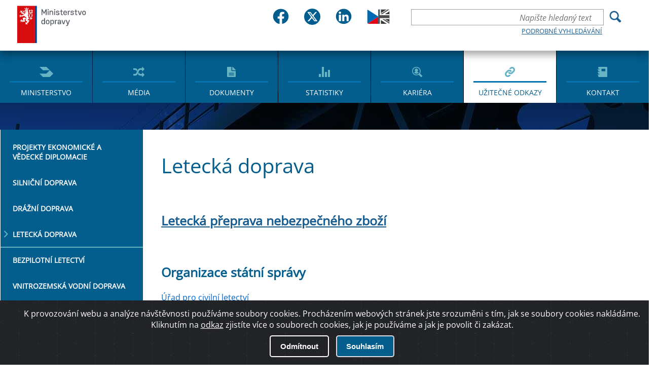

--- FILE ---
content_type: text/html; charset=utf-8
request_url: https://md.gov.cz/Uzitecne-odkazy/Letecka-doprava
body_size: 44595
content:
<!DOCTYPE html>
<html  >
<head id="head"><title>
	Ministerstvo dopravy ČR - Leteck&#225; doprava
</title><meta charset="UTF-8" /> 
<link href="/CMSPages/GetResource.ashx?stylesheetname=Main" type="text/css" rel="stylesheet"/>
 <meta http-equiv="X-UA-Compatible" content="IE=11;IE=edge">
<meta name="author" content="Titio s.r.o." />
<!-- Hotjar Tracking Code for https://www.mdcr.cz -->
<script>
    (function(h,o,t,j,a,r){
        h.hj=h.hj||function(){(h.hj.q=h.hj.q||[]).push(arguments)};
        h._hjSettings={hjid:3133069,hjsv:6};
        a=o.getElementsByTagName('head')[0];
        r=o.createElement('script');r.async=1;
        r.src=t+h._hjSettings.hjid+j+h._hjSettings.hjsv;
        a.appendChild(r);
    })(window,document,'https://static.hotjar.com/c/hotjar-','.js?sv=');
</script>


    <meta name="viewport" content="width=device-width, initial-scale=1.0">
<link rel="icon" type="image/png" sizes="16x16" href="/MDCR/media/MDCR/JVS/favicon/sts_favicon_urady-se-clenem-vlady-v-cele_16x16px.png">
<link rel="icon" type="image/png" sizes="32x32" href="/MDCR/media/MDCR/JVS/favicon/sts_favicon_urady-se-clenem-vlady-v-cele_32x32px.png">
<link rel="icon" type="image/png" sizes="64x64" href="/MDCR/media/MDCR/JVS/favicon/sts_favicon_urady-se-clenem-vlady-v-cele_64x64px.png">
<link rel="icon" type="image/png" sizes="512x512" href="/MDCR/media/MDCR/JVS/favicon/sts_favicon_urady-se-clenem-vlady-v-cele_512x512px.png">
<link rel="shortcut icon" href="/MDCR/media/MDCR/JVS/favicon/sts_favicon_urady-se-clenem-vlady-v-cele_16x16px.png">


    <meta name="googlebot" content="index,follow,snippet,archive">
    <meta name="robots" content="index,follow">
     <meta name="keywords" content="">
    <meta name="description" content="">

 <!--   <link href="/App_Themes/MDCR/css/main.css?v=2" rel="stylesheet" type="text/css">-->
    <link href="/App_Themes/MDCR/css/changes.css?v=2" rel="stylesheet" type="text/css">
    <link href="/App_Themes/MDCR/css/jquery-ui.css?v=2" rel="stylesheet" type="text/css">
    <link href="/App_Themes/MDCR/dist/sweetalert.css?v=2" rel="stylesheet" type="text/css">

<meta property="og:title" content="Letecká doprava" />
<meta property="og:type" content="website" />
<meta property="og:url" content="https://md.gov.cz/Uzitecne-odkazy/Letecka-doprava" />
<meta property="og:description" content="" />
<meta property="og:image" content="https://md.gov.cz/getattachment/b2102929-c8fc-4060-b9d7-bd1eac0ae67d/Letecka-doprava" />

 
<link href="/MDCR/media/MDCR/Favicon/favicon.ico" type="image/x-icon" rel="shortcut icon"/>
<link href="/MDCR/media/MDCR/Favicon/favicon.ico" type="image/x-icon" rel="icon"/>
<link href="/CMSPages/GetResource.ashx?_webparts=677" type="text/css" rel="stylesheet"/>
<link href="/CMSPages/GetResource.ashx?_webpartlayouts=651" type="text/css" rel="stylesheet"/>
</head>
<body class="LTR Safari Chrome Safari131 Chrome131 CSCZ ContentBody" >
    
    <form method="post" action="/Uzitecne-odkazy/Letecka-doprava" id="form">
<div class="aspNetHidden">
<input type="hidden" name="__CMSCsrfToken" id="__CMSCsrfToken" value="sPexnOTSMBs1XIyCpfNhvdWREdnSCeo1ZSTXYdbCyD4Q8qgQaaDLZslakw8ylPuQrnZR83gjULvWnQ+GAh/6euRLyWQfVC2ZVoysJqo1FRA=" />
<input type="hidden" name="__EVENTTARGET" id="__EVENTTARGET" value="" />
<input type="hidden" name="__EVENTARGUMENT" id="__EVENTARGUMENT" value="" />
<input type="hidden" name="__VIEWSTATE" id="__VIEWSTATE" value="[base64]/wG8oiTenUBEhCv1m/hk0kPCWR0QKIp1V0F94XG3XMYEoVHGsdmc421wliANmAkAVXShnuQIIdUunWY/9PRGf/1Y4PJgWLV+UCNrFsT8zmUtnABXCWzkpgsJ+nvlEKpxsf0swoZqVCafoZS+Z029wbDLlWSIYs18AI0BPLycmfq0rxkelPqjQqXivn3p1Z1xeanhbq1YcbvYC5fEio+78rJVV6hDtN1RCOEaZ5lPO0kIlZ3dsPtPj9p54fH7eBKiTrSSzETnFbDgjx7FE792MU/GP51R+aClnCWLMC/wJDOiRKRd7L/eer+4QOBbTO3AK0XQxJwz7UtB8nfz5mGrz690z7RedHJ9Y/4OleJsH7FDoXBm4aG+96gQ91n5WjLPQIew7eMxbOsCReW7xbTzQaEH1eYuV66gYkJKAGOc9LVOGRih9E2Be81/YPYcP2G6Bh2PYSskNbqKdzvHXNV/EslByA5V/pPlNV7CIkquaJgiHu2OiHMlAjk9luo5QYNVoqjLD2odOjpT+U0LYniyb1zIFlI6K7GQGGYOtxOHEvCsx2MhIIB9/66kLw0g/oosTtmlgRrpSqowMHj0eqaoXSHc5p8qlVMv09BToPrrV391SDQa1sCStee8/tDvzsJzNSrN2TeME7ZZJBqso1xpBGav5rPCoHJscixAg9jV0PrHnfLSdPOjTxzlx0gMqTxlvQlpN6u1oCNoxktd7CykWJ5ymnoMbOwf534c7VvGBwaZGFQ659myCZ3Ywm/iwaSUYyGfScasFU8FrmLmtoRr0fLTg0lRJhd9p8QTlSGKV9lrALC7dv8LH/ngeIioz63KuL8vLGakbOzJIq3z+6cmqwdmTZNb2mmChsvQ0xM1C76KhakO35pfBQsVojnrN5z3OcBS6SkXvcXqwH4BbWIq3lDFYMwPeiRWRuyepbeDJN4clR0L23HVpuxMr1k2czkT3zlsIwvLneKmQvZfXOOpXJsZbtGmo0KAtM9zFuYakzxml0eDinWJ/[base64]/TFqZ2mAQUo8M/EiCAE1mW9AeVPYmYoM1Ty8HvBg4LLf7LqgtsOHrifEyXWPyWofS7fTFARBsVEzTUs36JjsWrUvlqXKDid5zdt/JmyUELht28ze/vSKnzsmLR4/YMp9LhZQfpxvWYamI/0oACwqsqrFLARn0el4LVJv75Qd7r0vNPQE5TFL972diRYEuqOT28So0amrXCFzzc6/Zr9pTqAxbd0wHR456ULUhfsm64n76VCY1tgCTqytJSAXxTfpW9aKfEUwVWwxSF/4sUIp60v3BCIf1txADa/fGmWxUOKVwt+/bGmtOpQalz6KsHpFeuE8X0Ag2FzdQLKHxoJSfwOZpMFnrPSqG5hAMKzxQ1dyQw+xeatRg0O/5rYxF9OJ4jR0o8usVxrT/FcMGUXLcdq5+IpTNG0ygHgg/hzgKCUXoLs1amokKdZj+TwmcQCwVV5vZTw/0DsXmVFJPZG4CAVyQXCFS5tebz2d8PWumTzVsJXkfyo+o80lu2gJ9jKZkapbg4wRxQp0ta2M2bRzDRjhiB5UnNAEEe0qi6M7DaZZF7aTgRYC/EmrOA2D5phhCZ/[base64]/[base64]/2Pm46nTf/bf/Y5YknYgpgp2PLuLPcrcz6tVCwHX3Eo0Z38IpKa/v+sZqBZv3HXkAjQaBL/MkNoy0CoNzaYdmHlkIzsOFQQlIU02QCt9rUAe7kGwMdzI1t5DfjhdfvShYJdk5tkMGDQVMc0iW6LsThug40qwI9ruIqe5tT6NkyV3TUwqsAADS8XqdI4cRLaaRvtaKFlrqtXzlytK4myYApTn4nH3TvvNYZXIcPq/EbSMD6vdyRE+ONiiX96NXGA4gOTxeWHJ5ft7NuaotexYZGqk5h7t39bbKjx8T8F7pZ2JDc3kF2wokIAtczM3YC12t4bUJDRJn7xcLP87KVrmjJ8EwfMczhrg8jaq2sSmG+LHAGUxlGa++52ye97LlXOMV2H6/[base64]/LaZhRWXiBIUmnGI3Qi/RHxE6A50q0mwLKPwrLpfUhFmnzwZUx37cubtanYpKw+fL8VwOcSULCARxKoPxCJ+MKP7ZfEYLJPD8YezqWMJCYpFPqLMjaNbeVrOM62CzvToMyHc/RyeajV5ZhjkNFLGsfdu7ON2Mx/ygpxM5GAmPKiJY9xvAYCoX1226/zRECf0Gj9iwQlXWO5U/O9KO+/ubGwe+wm8WSrBCtLMQcu8yV5pEf1Z0lbj0ZqvOdNXUYYXz78/VrMbUVeRNMjhLKYVF8YcQr398QWi4Ec43wAopyWFHdlOjyP98+JtIJpO3jPmhmxxOd8PPJZuTRc5Z4wgvsjPVBob5/[base64]/RfK4Cozi5XbV9IsKhsvDfnLEwCjzgV9PHUXQTDDcmCNgjm06j4FkH4Fv+XGdLE2nAVLyAnh4Vys29mmeOgcvTH2IqpDDGR6f1jhxH7l/WjZI4uaV55m87t0HrV+EETdEJcOnpPjdjYA3jOtH3IcPWIDAtlMhvMCyYbY2kQfVf0yYgMIBlKzw+Ecxy/p9aXOmNpJeefZ+J8fS9+a8hGI+JMu8oA0LFcK2Y0ijXy/f7Ai+VOhszf3lmuv11IG0C3iHZUVhrd8Lv5OvsVDJRYKH4gnw1gKcj3zEel3HoaCwzvhZu9t8nZQJUWy1T6R9jIvqoqRJLz4RoNOV+3JZt8p38r+7JqT9MLOjNGxAQB5sWB/EOKrjd7F7ZcM3ZF/bt54lIVQPaqX0Ee7jeQVQniukw0GPqCm7MyPE/GXvhcor/RCgXhSknlNYtI24fLmkCyRDPmPUwVuHytQBxUvCm5pIDUSOR58pQ6ZygqVsV6e3mjyiq1uZPjmfZZ4wacK+9pThRMmwKuHrEG46MTIe5cZPBSGfe6afyFnP/J9ivGpV2x23ubvYBuqcnnxl/2gmyfzn0mUXcnaKwLseV9gvsenHJfP43+82ef3HkwrlivWS/Hl0WJpmUOZo709okTWG/jydPoc7NZSXeO/VREToCJ/Cn88EcYXUqe/YTbyUKpHDOcLDj70O+CuR3cObCurdHVSgr3OVExU86AuiO3CUzLH8T7+ApYiXXXzPhMU5mww7fTIr2D8ihw72ZxMOnw4dC0etyJ5z+fus/cdTWCqKp4k0cvTS/VB2PpNzFRwfRdEr3ZDMu+hvzjL8y81xey9Fwr3JblEwfMMfqpgOy08mhChNCxZNUZ4SPHKahfLdou2ZQ019SYGObq/qhBwyGOqYiihecJSO9AR22A9mQIe38UHwY/dIuVEWUhyRFn6x4oH3bO2mqQQCQ5FOb9UlLO5OQtr4glPnMTj8RK7fwI7fjYmVQXNYBH90PJWZP4A8fQWEI3p3jh0PDpvy5RFU3RqB/Xf5AabdzbT3HJ4ow9zF+IMITHdhIRANOqzzOEoqitQxlaqQgE/ecDm65NGjOK6x/HOC8j26S14U3YafLtYSciJy3Z7Tjlu4T7DI0w++8B+prgeY3Yww/VaIEOfu+gDjzUmTqLLMcrrQ0jkbeABT4/14lItayNPNl9yPLdfn3d6RtVO5fwlDHCdzn05HYbSIUZzzXPvnfnCOU/rokMHAI3G7eGqF7oKgOPDFt4sTzz5XwN8fDzQKNrRJGpK+LMCXbTRnCIE68ZpF/XW+BhK8g6qkCrv+RyQyP/xMWj4ekxOSRgLxs/9QQn2324s2A0OWhvf/HygKicJ0vZ5W0cZYF9R2VWkJvcQUa5w/RHUbreLKqXh8G01CKgx+RhFZ7U8L0eQBo5sIpyC4F2nlv38RhLc7mf+Qgr7sapQJkjkCZ0ngSQbcfngIKlD6YCTUQqJdDnosMiHAELd0hQYPnPJ+bFleg9ySgbDrqt5V+7ftuBrsKq7Hqp2FiiIkhULIsuoNB0NidOuRx8+2S99aMu+RWVNZ57PSJbRG/OT9k6sUB3xKsH7T+4RKGERThct7w939MEzLhqlylr4wgr9qVhe23uYDhlGeP6LgZJSAt0vWHRVtjbrPw8xTqht7wpgOj6dAqgpzvlAIverq4XXm3CMP1ni1Ey6EMq5O8w5XA1cEOvG8VQG6Zz/apgKqvmTBNcOb4vLU+Mp/2vk0dVYhyhNpf4Xcuew3JSLH1vVDnQVM2qzcJOVxjj/[base64]/QHnUAhL5vqYVoKzxhsU019r78G90pg1B42ec8Jk+uHndXItiXI+jeQggOpxJkmyxGSwpu1OGPux4/jQJefNun1FzTPwTOmIrzrqN0uWdXzUztIM5ADIJxbbgE0W/DJH7mAdC+XtBkIw8+dmq7DXZztazC4TpJKtejGmDZOcc+bvHtpirgesVHLArh3U72/iFbmAIjgEhBs1yCtP6dtVxjk0IT3dXmYh0qWyFant41nR0WE182C9ibluxdZ6MTxwDIozxNaRMa4XuYlXoue85+iSOn0slDDrOYx24eS8Jt21sP62DRS6r1/DrrnC1tHP/n9gWa11QBT857DbiFsAklBtikXiu41t5w4+LXuGAzV+eIpzi44MgAZA8tCr50cL1Zpf0djIYpH8A6edHTM28EHEol8f/Lf9WQdShrHoDgVDt+V7gSPcmdvTY1IqaU0czZWtHyIQ5KkpJsTc3OmA7exQt2U9FRINfi8vrQMlvn0KFADCZ7VWZZ9E+gt5U/k4oRDD24Hk3Qn2CVEKBtqBko+o7YdABkCWdA8iOY1kKrM13UuBPNkhUK6iCyl4TVRimSZ6mmwqKeluVg00taaQJf9yhzcGNSVs6aOIIKevSdeCF/1bk5k625xfwFkzIf//SUdwvxNhmoZltZ4UnsLPLpkJL1eTwg7luIiq/mdr+2iLctSMwpYjBHI96P7T4fbJmHOj3ZLYCycI3fI2oMcx3L97MlkFlKJ1eHzEYCpM2stwl7oJd9CqbGYWgR+Qof2/5h4nxMTWCdfWnh2j43D/w/2nYPEUxeoYfsoAhnId2GxZwqmvLEXjqUNdBe4VRATKettx6EtryPlmwTdXCD18jA3cft2G8fu2xB32hw9RXjAwFo4ecZXOFLvGQmswbL1a1kQqxAfAsQe0g2UziBk7U/dAtlW9Fm8Syn95ELHlm4Ej1TPX/nschof826XTy+ZCG/dxmkOD981lj6WhZPvlCyLhHYcUWKLl+rZXbU9jIz7vsib31GDvt/R7YhVFvWL/wjAzYG/xb+S5J8GLYxoqivl0f5Ilu8VLlVpIK13wsQuHsQnDDQevWI7r16BwaSmODLs7AJXHcI4YZMnsP8+AmmrnWdmwjDJKtbBZbsFZxcwsExmKGIFbWH/b8fRTU5UaJEA2rezeP4a66Lrag3hG0QuseofVNFeK3uHB13DuYUjTMSJic0xJqRyZJxHgBzNcvgRvJtsU1bML95e+mNAytqrDXhz4iiNWUHU3NgRQkX3/WjhheYm6BKbs0Nbj+9NJaTE6uT/91GQ1rZhDpg+M6OtO+AuMF26TR+MR88YWcly/meN+IGfDklncgR2oNIkJFIz/Xmfxzk9iajye9OjsHsgqQOZaog+GprT6R7UT2sEh/zqVrIasB8D5F4x10+j/VniWyRGB4JDODlXYh2h6v32ouT7TKnJepEGRKiIdMQ2sx/uwVhPsvN9N++SySWdeONFokwuE6r/5FdRFKI4Xd0PXymskvywH7k/ssplc2HaaRgjIZtpO4D2XIqEs+c7LpJsPWHL18SCYDBG4tAE+F5hs3p1mPfsnFdP3Bq040h8OKYsQLEy67GHnHdT9XXZC+UfKvwwiOs7x63104Cy3oAp8qUC1RshvBITdH9pl8gTUOwjCvnJ1e2S2gOilcGnY0eJ/[base64]/6ALvhPIJjJ64Vi46K7btvpBdoSL3IIjzRqJ9GoG2xi4rSEnCb3TTxyRBFcwVr51txaykwCXeGdm8/iuwHf/VKZS0RmVcusW50ZqJoIRr0W36ECicvb63RqIPs3DbvsBByhD680HQ/ikZw+8QgjvKS5XK6BvriC/rCi2ztQXNrCwuUida6vC2SJfhib/MYEK/Z8uCHO/i/5BPvIuBENE8hlKrrrcEXCXBMXa0HNerysD9biDSRqTha3SWsIpZEhZUPL5sf2xEjlTwBzVcjwc4MjbooxAyKj4ikISnPHBd5mEymmf8kTpp3xHg+zfDnboPqjctnz5z2M2aIIRaLAo/rX/L3n0FnojisYGKI7U3nEP/fg0B/6j2W+5V24aCiYpKJ7720sAml8ORjDZm4eSW+vcF/FPrHUI15ONVVVHCNjBhWRGhb7WZdNMixu62q5kSQZlRMBGL4Ql7JuVPzUOTkIbe/UnYy7z5ULnt9mg+JlUiCUsfQK0wO/a2c96WTJWQGHemFOTkUcfBh/XRwr3T60Qcp/oxGt12gx9qW2Y2kbSCnqvNLQoPYiwP9reTcAy6F3eGD5LenOlq8MHQ4xBduuETwiKYabZpWD0X0SkjmPudel/bv6AOF/GOy0Vb5kx4LtlIHfUB1gEaM50RN5uwMq/A3tLc4lzRnwX+kG3PskcuUS9GIjfOVqJ6MDtokxAqJ6Kt0RNWR51bG+d10ENxrqV3qxNv6qyOUK1siCwf2f6/qOFyt2G3NWI8EYYnw8e16MViZVDTR7rfvSr2/Xe8UnvKJkridralG7r8aeVwl4RH3hxfXMKTF5DbTJzSsJ1/Mh3sdanXKAfiNpwyaXDwe3EdzpiWYfhJ5Kf6pvdFnVaihXR3JuDOTmTgWlUusU9vkXOSlrZrZdHrdN45YoDOBm9RdzsSWLPufB23IyjlOmvJuaBCNJ+EmzXIUIhfla2Xryn9QBkAdbII3WD9YC+JaSI88iVotInOFW2/oznutf6jmfUWcfb+hsLA5GvCcdO+lwIwN8JRmnREcPXFAtA1MLjbTIvnqz+Y4VHi+siXlhO+NYl9KglT/XjzPhVYvTLcXx1S+jCwY/GPuh3fC4mPpWp5A6ulNcILeZ/ZOhB/BOGhTm5+m1B9ddyT1A2tDq30mhavcFkw/t4B1zFBMZvP3qi9RFpMjLyLcyCX/qpGBS7hlT3czQSdUjUQNa7nGQHtfez7W4ytkaWYLtQXU/GnR2oA4jDULR0KB3SlFBdXBOmecBDuFeRrEZz6ROGZTHcVTTF/B6ZREavJdTalkF/[base64]/3asdAOFp3z5jef+dotRYvjHEbgGDHWTmSgjHr8PyvQpBQGQyV665YBBlTjRbX9Cy2xtQuZ0aiifOyU2rMxeeaWzrBOe0TmTNGVaVdN/CmQZmbSRXRVqNm2T0g7pjpH4BrEmJZYyxdeP2j/asjfPTfvhgckg2inYzIlY232S7nzcfU/ohv11Ys/w+O0yjXfx8cs8lIvXl1NnE+O/5lnL1bxQJhH1ZJLNrZ7tDCXsRhW4fouCK/CwaR+2LmymyJMsiRtcGPE9cKi9Exez4JlNAnOgxLrPcRbkiA2GqIR8TVx22BLVs+o/M9b2k36of/ceukCn9aTjzw4dQ4566jyxcudDIEdvo0vEz6hmBaI5R82MKx1gv1dIqKF5PSfBuluF30c2QZB1cj/M7va/NuWLNRUzGO/+M/CRhMjk/4JcfZrrnvfqKeGr6lYGVCCcc+5O/6PtJf/RS5fNKWgiJoCN+ug1LvSgfLLwKgyGTKCGV+o59Hy4YCQpA1YSFhuiBwVoGx004K13Ah9Wpjsbp61y5cr7IVmulBC2uenP0vmMLsWfZezpLJqtr2A6mnUDA4p2NOuZQh98tG70w4LIDxpbAKjimts2wXBa99NcfNBlnIc8Y7Hms/yWPQGUBSRCdFLz1uW5S3iKMXrTsCjji8LiwTGuIu1GLLoQA+gyXusOmEKjw8v14rorNOTy1K3x+OF0IbfyblMExi5xvtnYZyCK2XDEDOTKtgnMkmpwtXe15ujNF9jNrxpQ8/bjIlfF36iAQN+VElf2ZbS5XkULb0cxEnBCtjJno9ZDIPWKH2zQd7olvt8WcgdPHr66fGMNtmVCQ2eYQ+/kNcL6+s2419KO3WU/a+6g60N7ECTvQ7kdFB4IpQwDogHIVprTypN0xFlTgcDZes60WEwJcRG1ognRQ+Ouy35qrOfRfLYGixuI5TxpAryqiojV1KF2sbHTsltiaWVMvY2D" />
</div>

<script type="text/javascript">
//<![CDATA[
var theForm = document.forms['form'];
if (!theForm) {
    theForm = document.form;
}
function __doPostBack(eventTarget, eventArgument) {
    if (!theForm.onsubmit || (theForm.onsubmit() != false)) {
        theForm.__EVENTTARGET.value = eventTarget;
        theForm.__EVENTARGUMENT.value = eventArgument;
        theForm.submit();
    }
}
//]]>
</script>


<script src="/WebResource.axd?d=pynGkmcFUV13He1Qd6_TZOxcDDZZ0Ovp49rhDV_CwIJeyR0ToQF6vUR6d0AFO0fP8jQi4rJlEQJPdgKs3AnetA2&amp;t=638568676745067788" type="text/javascript"></script>

<input type="hidden" name="lng" id="lng" value="cs-CZ" />
<script type="text/javascript">
	//<![CDATA[

function PM_Postback(param) { if (window.top.HideScreenLockWarningAndSync) { window.top.HideScreenLockWarningAndSync(1080); } if(window.CMSContentManager) { CMSContentManager.allowSubmit = true; }; __doPostBack('m$am',param); }
function PM_Callback(param, callback, ctx) { if (window.top.HideScreenLockWarningAndSync) { window.top.HideScreenLockWarningAndSync(1080); }if (window.CMSContentManager) { CMSContentManager.storeContentChangedStatus(); };WebForm_DoCallback('m$am',param,callback,ctx,null,true); }
//]]>
</script>
<script src="/ScriptResource.axd?d=x6wALODbMJK5e0eRC_p1La7Dwh8zrJO0neHeWRG9nYBFiV8KMjCllKj_pv8nsaYYN5Dk7HxWSOfIZeyK3xWLDmL4EBr2PhVE0zTEL2jyIoMxVsNP_RC5AERaR84WIbmd0&amp;t=7c776dc1" type="text/javascript"></script>
<script src="/ScriptResource.axd?d=P5lTttoqSeZXoYRLQMIScMtnQR3Ip1LFFCyCitPfgxB0-t59sVSdLRiVs_g7lUQbPThU5vLmEZ5dRvgvJ1anaYGPopCf_nl_0mRdnvbpt_Wjean5vUZMT8xOKXG3mDnZ0&amp;t=7c776dc1" type="text/javascript"></script>
<script type="text/javascript">
	//<![CDATA[

var CMS = CMS || {};
CMS.Application = {
  "isRTL": "false",
  "isDebuggingEnabled": false,
  "applicationUrl": "/",
  "imagesUrl": "/CMSPages/GetResource.ashx?image=%5bImages.zip%5d%2f",
  "isDialog": false
};

//]]>
</script>
<div class="aspNetHidden">

	<input type="hidden" name="__VIEWSTATEGENERATOR" id="__VIEWSTATEGENERATOR" value="A5343185" />
	<input type="hidden" name="__SCROLLPOSITIONX" id="__SCROLLPOSITIONX" value="0" />
	<input type="hidden" name="__SCROLLPOSITIONY" id="__SCROLLPOSITIONY" value="0" />
</div>
    <script type="text/javascript">
//<![CDATA[
Sys.WebForms.PageRequestManager._initialize('manScript', 'form', ['tctxM',''], [], [], 90, '');
//]]>
</script>

    <div id="ctxM">

</div>
    
<div id="hd">
  

<div id="fb-root"></div>
<script defer crossorigin="anonymous" src="https://connect.facebook.net/cs_CZ/sdk.js#xfbml=1&version=v12.0" nonce="tYATRBnk"></script><div class="j-custom-bgimages" style="display:none"><div data-ord="1" class="j-item">~/MDCR/media/MDCR/bg.jpg?ext=.jpg</div>
 </div><div class="w-center"><a href="/" id="logo">Ministerstvo dopravy</a><div class="hp-soc-lang-div"><div class="hp-social-bar"> <div class="social-box-wrpper">
	<div class="social-box"> 
      <a href="https://www.facebook.com/mdcr.cz">
		<img src="/MDCR/media/MDCR/head2023/fb.svg" alt="Logo Facebook" class="img-main">
       <img src="/MDCR/media/MDCR/head2023/fb-in.svg" alt="Logo Facebook" class="img-hover">
        <span class="hidde-text">Facebook</span>
        </a>
	</div>
    <div class="social-box"> 
      <a href="https://twitter.com/min_dopravy">
		<img src="/MDCR/media/MDCR/head2023/tw.svg" alt="Logo Twitteru" class="img-main">
       <img src="/MDCR/media/MDCR/head2023/tw-in.svg" alt="Logo Twitteru" class="img-hover">
         <span class="hidde-text">Twitter</span>
      </a>  
	</div>
    <div class="social-box"> 
      <a href="https://www.linkedin.com/company/ministerstvo-dopravy-cr/">
		<img src="/MDCR/media/MDCR/head2023/in.svg" alt="Logo LinkedIn" class="img-main">
       <img src="/MDCR/media/MDCR/head2023/in-in.svg" alt="Logo LinkedIn" class="img-hover">
         <span class="hidde-text">Linked IN</span>
      </a>  
	</div>
   </div>   
        </div><div class="div-lang">
<a class="language flag-en-GB" title="English - United Kingdom" href="?lang=en-GB"><img src="/MDCR/media/MDCR/head2023/en-GB.svg" alt="Vlajka" /></a>
 </div></div><div class="w-right">  <div class="hp-advance-search">
<button type="button" class="ui-search-trigger js-toggler"><span>Hledání</span></button>
    

<div id="p_lt_ctl00_SmartSearchBox_pnlSearch" class="ui-search" onkeypress="javascript:return WebForm_FireDefaultButton(event, &#39;p_lt_ctl00_SmartSearchBox_btnSearch&#39;)">
	
    <label for="p_lt_ctl00_SmartSearchBox_txtWord" id="p_lt_ctl00_SmartSearchBox_lblSearch" style="display:none;">Hledat:</label>
    <input name="p$lt$ctl00$SmartSearchBox$txtWord" type="text" maxlength="1000" id="p_lt_ctl00_SmartSearchBox_txtWord" class="search form-control" placeholder="Napište hledaný text" />
    <input type="submit" name="p$lt$ctl00$SmartSearchBox$btnSearch" value="Vyhledat" onclick="javascript:WebForm_DoPostBackWithOptions(new WebForm_PostBackOptions(&quot;p$lt$ctl00$SmartSearchBox$btnSearch&quot;, &quot;&quot;, true, &quot;&quot;, &quot;&quot;, false, false))" id="p_lt_ctl00_SmartSearchBox_btnSearch" class="srchbtn btn btn-default" />
    
    <a href="/Vyhledavani" class="link">Podrobné vyhledávání</a>
    <div id="p_lt_ctl00_SmartSearchBox_pnlPredictiveResultsHolder" class="predictiveSearchHolder">

	</div>

</div>

  </div>                <button type="button" class="ui-menu-trigger js-toggler">Menu</button>

                <nav id="ui-main-menu">
                    <ul class="ui-menu" role="menu">
<li role="menuitem"><a href="/Ministerstvo" class="ico-menu  ico-menu-ministry">Ministerstvo</a></li><li role="menuitem"><a href="/Media" class="ico-menu  ico-menu-media">Média</a></li><li role="menuitem"><a href="/Dokumenty" class="ico-menu  ico-menu-documents">Dokumenty</a></li><li role="menuitem"><a href="/Statistiky" class="ico-menu  ico-menu-stats">Statistiky</a></li><li role="menuitem"><a href="/Kariera" class="ico-menu  ico-menu-career">Kariéra</a></li><li role="menuitem"><a href="/Uzitecne-odkazy" class="ico-menu active ico-menu-links">Užitečné odkazy</a></li><li role="menuitem"><a href="/Kontakt" class="ico-menu  ico-menu-contact">Kontakt</a></li>
</ul>
                </nav>
            </div>
        </div>
</div>


<!-- Container -->
<div id="bd" class="p-content p-content-text"><div class="w-page-with-menu">
	<h1 class="page-heading w-center">Letecká doprava</h1><nav class="menu-secondary">
            <ul>
<li><a href="/Uzitecne-odkazy/Projekty-ekonomicke-diplomacie" class="link">Projekty ekonomické a vědecké diplomacie </a></li>
<li><a href="/Uzitecne-odkazy/Silnicni-doprava" class="link">Silniční doprava</a></li>
<li><a href="/Uzitecne-odkazy/Drazni-doprava" class="link">Drážní doprava</a></li>
<li><a href="/Uzitecne-odkazy/Letecka-doprava" class="link active">Letecká doprava</a></li>
<li><a href="/Uzitecne-odkazy/Bezpilotni-letectvi" class="link">Bezpilotní letectví</a></li>
<li><a href="/Uzitecne-odkazy/Vodni-doprava" class="link">Vnitrozemská vodní doprava</a></li>
<li><a href="/Uzitecne-odkazy/Povoleni-pro-nadmerne-naklady" class="link">Nadměrná přeprava (neveřejné)</a></li>
<li><a href="/Uzitecne-odkazy/Namorni-plavba" class="link">Námořní plavba</a></li>
<li><a href="http://www.czechspaceportal.cz" class="link">Kosmické aktivity</a></li>
<li><a href="https://www.its-knihovna.cz/cz" class="link">Inteligentní dopravní systémy (ITS)</a></li>
<li><a href="/Uzitecne-odkazy/Veda,-vyzkum,-inovace" class="link">Výzkum, vývoj, inovace</a></li>
<li><a href="/Uzitecne-odkazy/Pesi-doprava" class="link">Pěší doprava</a></li>
<li><a href="/Uzitecne-odkazy/Autonomni-mobilita" class="link">Autonomní mobilita</a></li>
<li><a href="/Uzitecne-odkazy/Udrzitelna-mobilita" class="link">Udržitelná mobilita</a></li>
<li><a href="/Uzitecne-odkazy/Bezbarierovost" class="link">Bezbariérovost</a></li>
<li><a href="/Uzitecne-odkazy/Dalsi-zajimave-odkazy" class="link">Další zajímavé odkazy</a></li>

</ul>
        </nav><div class="w-page-content"> <div class="w-center"><span class="page-heading">Letecká doprava</span><div class="w-text"><div>
<h2><a href="https://dgbyair.cz/" target="_blank"><strong>Letecká přeprava nebezpečného zboží</strong></a><br />
<br />
<br />
<strong>Organizace státní správy</strong></h2>

<p><a href="http://www.caa.cz/" pathattribute="1" target="_blank"><font color="#0066cc">Úřad pro civilní letectví</font></a><br />
<a href="http://www.uzpln.cz/" target="_blank"><font color="#0066cc">Ústav pro odborné zjišťování příčin leteckých nehod</font></a></p>

<p>&nbsp;</p>

<h2><strong>Mezinárodní letiště v České republice</strong></h2>

<p><a href="http://www.minfo.cz/benesov-info/" pathattribute="1" target="_blank"><font color="#0066cc">Letiště Benešov</font></a><br />
<a href="http://www.airport-brno.cz/" pathattribute="1" target="_blank"><font color="#0066cc">Letiště Brno-Tuřany</font></a><br />
<a href="https://www.airport-cb.cz/" target="_blank">Letiště České Budějovice</a><br />
<a href="http://www.aeroklubhb.cz" target="_blank">Letiště Havlíčkův Brod</a><br />
<a href="https://lshk.cz/" target="_blank">Letiště Hradec Králové</a><br />
<a href="http://www.aeroklub-chomutov.com" target="_blank">Letišt</a><a href="http://www.aeroklub-chomutov.com" target="_blank">ě Chom</a><a href="http://www.aeroklub-chomutov.com" target="_blank">utov</a><br />
<a href="http://www.airport-k-vary.cz/" pathattribute="1" target="_blank"><font color="#0066cc">Letiště Karlovy Vary</font></a><br />
<a href="http://www.let.cz/airport" target="_blank">Letiště Kunovice</a><br />
<a href="http://www.letnany-airport.cz/?page_id=6045&amp;lang=cs" target="_blank">Letiště Letňany</a><br />
<a href="http://www.aeroklubliberec.cz" target="_blank">Letiště Liberec</a><br />
<a href="http://www.lkmh.cz" target="_blank">Letiště Mnichovo&nbsp;Hradiště</a><br />
<a href="http://www.airport-ostrava.cz/" pathattribute="1" target="_blank"><font color="#0066cc">Letiště Ostrava-Mošnov</font></a><br />
<a href="http://www.airport-pardubice.cz/" pathattribute="1" target="_blank"><font color="#0066cc">Letiště Pardubice</font></a><br />
<a href="http://www.airport-plzen.com" target="_blank">Letiště Plzeň-Líně</a><br />
<a href="http://www.prg.aero/" pathattribute="1" target="_blank"><font color="#0066cc">Letiště Praha-Ruzyně</font></a><br />
<a href="http://www.aero.cz/letiste" target="_blank">Letiště Praha-Vodochody</a><br />
<a href="http://www.prerov-airport.cz" target="_blank">Letiště Přerov</a><br />
<a href="http://roudnice-airport.cz" target="_blank">Letiště Roudnice</a><br />
<a href="http://www.lkvm.cz" target="_blank">Letiště Vysoké Mýto</a></p>

<p>&nbsp;</p>

<h2><strong>Podniky a organizace v civilním letectví v ČR</strong></h2>

<p><a href="http://www.aeroklub.cz/" pathattribute="1" target="_blank"><font color="#0066cc">Aeroklub ČR</font></a><br />
<a href="http://www.asociaceletist.cz/" target="_blank">Asociace leteckých&nbsp;</a><a href="http://www.alv-cr.cz" target="_blank">výrobců ČR</a><br />
<a href="http://www.laa.cz/" pathattribute="1" target="_blank"><font color="#0066cc">Letecká amatérská asociace ČR</font></a><br />
<a href="http://www.prg.aero/" pathattribute="1" target="_blank"><font color="#0066cc">Letiště Praha, a.s.</font></a><br />
<a href="https://www.rlp.cz/" pathattribute="1" target="_blank"><font color="#0066cc">Řízení letového provozu ČR</font></a><br />
<a href="http://www.ulz.cz/" pathattribute="1" target="_blank"><font color="#0066cc">Ústav leteckého zdravotnictví - Praha</font></a><br />
<a href="http://www.vzlu.cz/" pathattribute="1" target="_blank"><font color="#0066cc">Výzkumný a zkušební letecký ústav, a.s.</font></a><br />
&nbsp;</p>

<h2><strong>Letečtí&nbsp;dopravci (s licencí vydanou k provozování obchodní letecké dopravy v ČR)</strong></h2>

<p><a href="http://www.absjets.cz/" pathattribute="1" target="_blank"><font color="#0066cc">ABS Jets, a. s.</font></a><br />
<a href="http://www.aeropartner.cz" target="_blank">AEROPARTNER a.s.</a><br />
<a href="http://aerotaxi.eu/" pathattribute="1" target="_blank"><font color="#0066cc">AEROTAXI, s. r. o.</font></a><br />
<a href="http://www.airbohemia.cz/" target="_blank"><font color="#0066cc">Air Bohemia a.s.</font></a><br />
<a href="https://www.airstreamjets.aero/">Airstream a.s.</a><br />
<a href="http://www.alpha-aviation.aero/" target="_blank">Alpha Aviation s.r.o.</a><br />
<a href="http://www.blueskyservice.cz" target="_blank">Blue Sky Service s.r.o.</a><br />
<a href="http://www.atmospherica.aero" target="_blank">CTR Atmospherica Aviation a.s.</a><br />
<a href="https://atmospherica.aero/" target="_blank">CTR Atmospherica Jets s.r.o.</a><br />
<a href="http://www.dsa.cz/" target="_blank"><font color="#0066cc">DSA a.s.</font></a><br />
<a href="http://www.eclair.aero/" target="_blank"><font color="#0066cc">Eclair s.r.o.</font></a><br />
<a href="https://www.eliojet.com/">Elio Jet a.s.</a><br />
<a href="http://www.heliczech.cz/" target="_blank"><font color="#0066cc">HELI CZECH s.r.o.</font></a><br />
<a href="http://www.helitom.cz" target="_blank">HELITOM s.r.o.</a><br />
<a href="http://www.jetbee.aero" target="_blank">JetBee Czech s.r.o.</a> (dříve PRAGA AVIATION s.r.o.)<br />
<a href="http://www.jetfortrip.com/" target="_blank">JetForTrip s.r.o.</a><br />
<a href="https://www.lr-airlines.cz/" target="_blank">LR Airlines s.r.o</a>.<br />
<a href="http://www.ok-aviation.com/cz/" target="_blank">OK AVIATION Wings,&nbsp;s.r.o.</a><br />
<a href="http://www.qaaviation.cz" target="_blank">QA Aviation&nbsp;s.r.o.</a>&nbsp;(dříve QUEEN AIR s.r.o.)<br />
<a href="http://www.silesiaair.cz/" pathattribute="1" target="_blank"><font color="#0066cc">Silesia air s.r.o.</font></a><br />
<a href="https://www.smartwings.com/" target="_blank">Smartwings, a. s.</a><br />
<a href="http://www.timeair.cz/" pathattribute="1" target="_blank"><font color="#0066cc">Time Air s.r.o.</font></a><br />
<a href="https://www.ugjet.com/" target="_blank">UG Jet s.r.o.</a><br />
<a href="http://www.vanair.aero" target="_blank"><font color="#0066cc">Van Air Europe</font></a></p>

<p>&nbsp;</p>

<h2><strong>Mezinárodní organizace všeobecné</strong></h2>

<p><a href="http://www.unece.org/" pathattribute="1" target="_blank"><font color="#0066cc">EHK/OSN</font></a><br />
<a href="https://european-union.europa.eu/" pathattribute="1" target="_blank"><font color="#0066cc">EU</font></a><br />
<a href="http://www.oecd.org/" pathattribute="1" target="_blank"><font color="#0066cc">OECD</font></a><br />
<a href="http://www.un.org/" pathattribute="1" target="_blank"><font color="#0066cc">OSN/New York</font></a><br />
<a href="http://www.unog.ch/" pathattribute="1" target="_blank"><font color="#0066cc">OSN/Ženeva</font></a>&nbsp;</p>

<p>&nbsp;</p>

<h2><strong>Mezinárodní letecké organizace</strong></h2>

<p><a href="http://aci.aero" target="_blank">ACI</a><br />
<a href="https://afcac.org/en/" pathattribute="1" target="_blank"><font color="#0066cc">AFCAC</font></a><br />
<a href="http://www.atca.org/" pathattribute="1" target="_blank"><font color="#0066cc">ATCA</font></a><br />
<a href="http://www.easa.europa.eu" pathattribute="1" target="_blank"><font color="#0066cc">EASA</font></a><br />
<a href="http://www.ecac-ceac.org/" pathattribute="1" target="_blank"><font color="#0066cc">ECAC</font></a><br />
<a href="https://www.eurocontrol.int/" pathattribute="1" target="_blank"><font color="#0066cc">EUROCONTROL</font></a><br />
<a href="http://www.iata.org/" pathattribute="1" target="_blank"><font color="#0066cc">IATA</font></a><br />
<a href="http://www.icao.int/" target="_blank"><font color="#0066cc">ICAO</font></a><br />
<a href="http://www.ifalpa.org/" pathattribute="1" target="_blank"><font color="#0066cc">IFALPA</font></a><br />
<a href="http://www.sita.aero" pathattribute="1" target="_blank"><font color="#0066cc">SITA</font></a>&nbsp;</p>
</div>

<div>
<h2><br />
<strong>Ostatní</strong></h2>

<p><a href="http://www.aeroweb.cz/" target="_blank"><font color="#0066cc">Aeroweb</font></a><br />
<a href="http://www.letectvi.cz/" pathattribute="1" target="_blank"><font color="#0066cc">Letecký informační server</font></a><br />
<a href="http://www.flying-revue.cz" target="_blank">Fflying revue</a><br />
<a href="http://www.airways.cz/" pathattribute="1" target="_blank"><font color="#0066cc">Vše o letecké dopravě</font></a><br />
<a href="http://www.flightradar24.com" target="_blank">Flightradar</a></p>
</div>
<br />
<br />
</div></div></div>
    </div></div>

<footer id="ft">
  <button class="ui-go-top" id="go-top" type="button">Nahoru</button><div class="w-center"><section class="w-social">
  <div class="social-box-wrpper">
	<div class="social-box"> 
      <a href="https://www.facebook.com/mdcr.cz">
		<img src="/MDCR/media/MDCR/social/fb.svg" alt="Logo Facebook" class="img-main">
       <img src="/MDCR/media/MDCR/social/fb-in.svg" alt="Logo Facebook" class="img-hover">
        <span class="hidde-text">Facebook</span>
        </a>
	</div>
    <div class="social-box"> 
      <a href="https://twitter.com/min_dopravy">
		<img src="/MDCR/media/MDCR/social/tw.svg" alt="Logo Twitteru" class="img-main">
       <img src="/MDCR/media/MDCR/social/tw-in.svg" alt="Logo Twitteru" class="img-hover">
         <span class="hidde-text">Twitter</span>
      </a>  
	</div>
    <div class="social-box"> 
      <a href="https://www.linkedin.com/company/ministerstvo-dopravy-cr/">
		<img src="/MDCR/media/MDCR/social/in.svg" alt="Logo LinkedIn" class="img-main">
       <img src="/MDCR/media/MDCR/social/in-in.svg" alt="Logo LinkedIn" class="img-hover">
         <span class="hidde-text">Linked IN</span>
      </a>  
	</div>
   </div>   
        </div><div class="w-center"><div class="w-widget">
  <!-- <div class="ui-widget ui-widget-facebook">
    
      
<iframe src="https://www.facebook.com/plugins/page.php?href=https%3A%2F%2Fwww.facebook.com%2Fmdcr.cz%2F&tabs=timeline&width=500&height=395&small_header=false&adapt_container_width=true&hide_cover=false&show_facepile=true&appId" width="500" height="395" style="border:none;overflow:hidden" scrolling="no" frameborder="0" allowfullscreen="true" allow="autoplay; clipboard-write; encrypted-media; picture-in-picture; web-share"></iframe>
  </div> --><!-- 
<div class="ui-widget ui-widget-twitter" style="margin: 0 auto;float: none;">
<a class="twitter-timeline" data-width="500" data-height="395" data-lang="cs" href="https://twitter.com/min_dopravy">Tweets by min_dopravy</a> <script async src="//platform.twitter.com/widgets.js" charset="utf-8"></script>
</div> -->
</div>
</section></div>        <section class="ui-links">
            <div class="w-center">
                <nav>
                    <ul class="link-list">
                        <li>
                            Ministerstvo
                            <ul class="link-sublist">
<li><a href="/Ministerstvo/Ministr-dopravy">Ministr dopravy</a></li><li><a href="https://uredni-deska.md.gov.cz/">Úřední deska</a></li><li><a href="/Ministerstvo/Vedeni-ministerstva">Vedení ministerstva</a></li><li><a href="/Ministerstvo/Budova-ministerstva">Budova ministerstva</a></li><li><a href="/Ministerstvo/Podrizene-organizace">Podřízené organizace</a></li><li><a href="/Ministerstvo/Verejne-zakazky">Veřejné zakázky a nepotřebný majetek</a></li><li><a href="/Ministerstvo/Otevrena-data">Otevřená data</a></li><li><a href="/Ministerstvo/Stiznosti">Stížnosti</a></li><li><a href="/Ministerstvo/Dozorova-a-kontrolni-cinnost">Dozorová a kontrolní činnost</a></li><li><a href="/Ministerstvo/stret-zajmu">Střet zájmů</a></li><li><a href="/Ministerstvo/Boj-s-korupci">Boj proti korupci</a></li><li><a href="/Ministerstvo/Boj-proti-podvodum">Boj proti podvodům</a></li><li><a href="/Ministerstvo/Oznamovani-protipravniho-jednani">Oznamování protiprávního jednání</a></li><li><a href="/Ministerstvo/Zadost-o-poskytnuti-informace-(1)">Žádost o poskytnutí informace</a></li><li><a href="/Ministerstvo/Rovne-prilezitosti">Rovné příležitosti a nediskriminace</a></li><li><a href="/Ministerstvo/Ochrana-osobnich-udaju-(GDPR)">Ochrana osobních údajů (GDPR)</a></li><li><a href="/Ministerstvo/Detska-skupina-Masinka">Dětská skupina Mašinka</a></li>
                            </ul>
                        </li><li>
                            Užitečné odkazy
                            <ul class="link-sublist">
<li><a href="/Dokumenty/Silnicni-doprava/Autoskoly/Zkouska-zadatelu-o-ridicske-opravneni">Autoškola: jak probíhají zkoušky žadatelů o řidičské oprávnění</a></li><li><a href="/Dokumenty/Kombinovana-doprava-(2)/kombinovana-doprava-(1)">Kombinovaná doprava</a></li><li><a href="/Uzitecne-odkazy/Projekty-ekonomicke-diplomacie">Projekty ekonomické a vědecké diplomacie </a></li><li><a href="/Statistiky/Silnicni-doprava/Centralni-registr-vozidel">Registr silničních vozidel</a></li><li><a href="/Dokumenty/Silnicni-doprava/Zkusebni-komisar/Zkusebni-komisar">Zkoušky zkušebních komisařů</a></li><li><a href="/Dokumenty/Kombinovana-doprava-(2)/Kombinovana-doprava-e-learning">Kombinovaná doprava - e-learning</a></li><li><a href="/Dokumenty/Silnicni-doprava/Autoskoly/Zkouska-zadatelu-o-ridicske-opravneni/Zkouska-z-prakticke-jizdy">Zkouška z praktické jízdy</a></li><li><a href="/Zivotni-situace/Registr-vozidel/Evidence-ukrajinskych-vozidel">Evidence ukrajinských vozidel</a></li><li><a href="http://etesty2.mdcr.cz/">Autoškola - eTesty</a></li><li><a href="/Dokumenty/Silnicni-doprava/Udelene-akreditace-k-provadeni-dopravne-psychologi/Podminky-udeleni-akreditace-k-provadeni-dopravne-p">Podmínky udělení akreditace k provádění dopravně psychologického vyšetření</a></li><li><a href="/Temp/Projekty-ekonomicke-diplomacie">Projekty ekonomické a vědecké diplomacie </a></li><li><a href="/Dokumenty/Silnicni-doprava/Silnicni-doprava/Mezinarodni-osobni-doprava-(2)/Legislativa-a-aktuality/System-vstupu-vystupu-(EES)-a-Evropsky-system-pro">Systém vstupu/výstupu (EES) a Evropský systém pro cestovní informace a povolení (ETIAS)</a></li><li><a href="/Zivotni-situace/Silnicni-doprava/Mezinarodni-osobni-doprava-(2)/Legislativa-a-aktuality/System-vstupu-vystupu-(EES)-a-Evropsky-system-pro">Systém vstupu/výstupu (EES) a Evropský systém pro cestovní informace a povolení (ETIAS)</a></li><li><a href="/Dokumenty/Ministerstvo/Vestniky-dopravy">Věstníky dopravy</a></li><li><a href="/Dokumenty/Drazni-doprava/Legislativa-v-drazni-doprave/Zakony-v-drazni-doprave">Zákony v drážní dopravě</a></li><li><a href="/Zivotni-situace/Ridicske-prukazy">Doklady, řidičské průkazy, bodové hodnocení</a></li><li><a href="/Uzitecne-odkazy/Veda,-vyzkum,-inovace">Výzkum, vývoj, inovace</a></li><li><a href="/Dokumenty/Silnicni-doprava/Zkusebni-komisar">Zkušební komisař</a></li><li><a href="/Ministerstvo/Uredni-deska/MD-31335-2025-940-18">Stanovení místní úpravy provozu na dálnici D35 č. j. MD-31335/2025-940/18</a></li><li><a href="/Media/Media-a-tiskove-zpravy/PREHLEDNE-Novinky-v-doprave-pro-rok-2025">PŘEHLEDNĚ: Novinky v dopravě pro rok 2025</a></li><li><a href="/Media/Media-a-tiskove-zpravy/Neplatte-za-elektronickou-dalnicni-znamku-vic,-nez">Neplaťte za elektronickou dálniční známku víc, než musíte</a></li>
                            </ul>
                        </li>
                        <li>
                            Kontakty
                            <ul class="link-sublist">
<li><a href="/Kontakt">Ministerstvo dopravy</a></li><li><a href="/Ministerstvo/Uredni-deska">Úřední deska</a></li>
                            </ul>
                        </li>
                    </ul>
                </nav><small class="copyright">Copyright &copy; 2026 Ministerstvo dopravy ČR</small>    <a href="/Prohlaseni-o-pristupnosti" title="O přístupnosti" class="copyright" style="padding-top:5px;">O přístupnosti</a>        
</div>
        </section><div class="alert text-center cookiealert" role="alert">
    <p>K provozování webu a analýze návštěvnosti používáme soubory cookies. Procházením webových stránek jste srozuměni s tím, jak se soubory cookies nakládáme. Kliknutím na <a href="/zasady-pouzivani-souboru-cookie" title="informace o cookies">odkaz</a> zjistíte více o souborech cookies, jak je používáme a jak je povolit či zakázat.</p>
    <div class="ml-auto">
      <button type="button" class="btn btn-outline-light mr-3 denycookies">
             Odmítnout
                </button>
    <button type="button" class="btn btn-primary btn-sm acceptcookies">
        Souhlasím
    </button>
      
      </div>
</div>
</footer>

<script src="/App_Themes/MDCR/js/jquery.min.js" type="text/javascript"></script>
<script src="/App_Themes/MDCR/js/dropdown.js"></script>  
<script src="/CMSScripts/Custom/slider.js"></script>
<script src="/App_Themes/MDCR/js/scroll.js"></script>
<script src="/App_Themes/MDCR/js/column.js"></script>
<script src="https://unpkg.com/@popperjs/core@2"></script>
<script src="/CMSScripts/Custom/main.js"></script>
<script src="/App_Themes/MDCR/js/customQuery.js"></script>
<script src="/App_Themes/MDCR/js/jquery-ui.js"></script>
<script src="/App_Themes/MDCR/dist/sweetalert.min.js"></script>
<script src="/App_Themes/MDCR/js/popup.js"></script>
<script src="/App_Themes/MDCR/js/tabs.js"></script>
<!-- Google tag (gtag.js) -->
<script async src="https://www.googletagmanager.com/gtag/js?id=G-Q99B7FVL8Y"></script>
<script>
  window.dataLayer = window.dataLayer || [];
  function gtag(){dataLayer.push(arguments);}
  gtag('js', new Date());

  gtag('config', 'G-Q99B7FVL8Y');
</script>


    
    

<script type="text/javascript">
	//<![CDATA[
if (typeof(Sys.Browser.WebKit) == 'undefined') {
    Sys.Browser.WebKit = {};
}
if (navigator.userAgent.indexOf('WebKit/') > -1) {
    Sys.Browser.agent = Sys.Browser.WebKit;
    Sys.Browser.version = parseFloat(navigator.userAgent.match(/WebKit\/(\d+(\.\d+)?)/)[1]);
    Sys.Browser.name = 'WebKit';
}
//]]>
</script>
<script type="text/javascript">
//<![CDATA[

var callBackFrameUrl='/WebResource.axd?d=beToSAE3vdsL1QUQUxjWdWYeKOocfkiOF3JG6U5mlmMb7tI4thyjEMDUJZSK1NSRfVIeSgZXpKw-lD83Bccb_A2&t=638568676745067788';
WebForm_InitCallback();//]]>
</script>

<script type="text/javascript">
	//<![CDATA[
$("document").ready(function () {

if (!document.documentElement.hasAttribute("lang")) {
  document.documentElement.setAttribute("lang", "cs-CZ");
}

$('body *').each(function() {
    const element = $(this);
    if (element.children().length === 0) {  // Kontrola, zda element nemá potomky
      const text = element.text();
      const updatedText = text.replace(/mdcr\.cz/g, 'md.gov.cz');
      if (text !== updatedText) {
        element.text(updatedText);
      }
    }
  });

 // Nahrazení v href atributu u <a> tagů
  $('a[href^="mailto:"]').each(function() {
    const href = $(this).attr('href');
    const updatedHref = href.replace(/mdcr\.cz/g, 'md.gov.cz');
    if (href !== updatedHref) {
      $(this).attr('href', updatedHref);
    }
  });

var length = $(".j-custom-bgimages .j-item").length;
var random = Math.floor(Math.random()*length);
var image = $(".j-custom-bgimages .j-item").eq(random).html().replace("~","");
    $("html").attr('style', length > 0 ?'background: url(' + image + ') no-repeat 50% 70px' : '')
});

(function () {
    "use strict";

    var cookieAlert = document.querySelector(".cookiealert");
    var acceptCookies = document.querySelector(".acceptcookies");
    var denyCookies = document.querySelector(".denycookies");

    if (!cookieAlert) {
       return;
    }

    cookieAlert.offsetHeight; // Force browser to trigger reflow (https://stackoverflow.com/a/39451131)

    // Show the alert if we cant find the "acceptCookies" cookie
    if (!getCookie("acceptCookies")) {
        cookieAlert.classList.add("show");
    }

    // When clicking on the agree button, create a 1 year
    // cookie to remember user's choice and close the banner
    acceptCookies.addEventListener("click", function () {
        setCookie("acceptCookies", true, 365);
        cookieAlert.classList.remove("show");

        // dispatch the accept event
        window.dispatchEvent(new Event("cookieAlertAccept"))
    });

    // When clicking on the deny button, erase all
    denyCookies.addEventListener("click", function () {
        eraseCookie('allowCookies');
        deleteAllCookies();
        console.log("all cookie clear");
        cookieAlert.classList.remove("show");

        // dispatch the accept event
        window.dispatchEvent(new Event("cookieAlertDeny"))
    });

    // Cookie functions from w3schools

    function eraseCookie(name) {   
    document.cookie = name +'=; Path=/; Expires=Thu, 01 Jan 1970 00:00:01 GMT;';
    }

    function deleteAllCookies() {
    var cookies = document.cookie.split(";");

    for (var i = 0; i < cookies.length; i++) {
        var cookie = cookies[i];
        var eqPos = cookie.indexOf("=");
        var name = eqPos > -1 ? cookie.substr(0, eqPos) : cookie;
        document.cookie = name + "=;expires=Thu, 01 Jan 1970 00:00:00 GMT";
        console.log("cookie: " + cookie);
    }
    }

    function setCookie(cname, cvalue, exdays) {
        var d = new Date();
        d.setTime(d.getTime() + (exdays * 24 * 60 * 60 * 1000));
        var expires = "expires=" + d.toUTCString();
        document.cookie = cname + "=" + cvalue + ";" + expires + ";path=/";
    }

    function getCookie(cname) {
        var name = cname + "=";
        var decodedCookie = decodeURIComponent(document.cookie);
        var ca = decodedCookie.split(';');
        for (var i = 0; i < ca.length; i++) {
            var c = ca[i];
            while (c.charAt(0) === ' ') {
                c = c.substring(1);
            }
            if (c.indexOf(name) === 0) {
                return c.substring(name.length, c.length);
            }
        }
        return "";
    }
})();
//]]>
</script>
<script type="text/javascript">
//<![CDATA[

theForm.oldSubmit = theForm.submit;
theForm.submit = WebForm_SaveScrollPositionSubmit;

theForm.oldOnSubmit = theForm.onsubmit;
theForm.onsubmit = WebForm_SaveScrollPositionOnSubmit;
//]]>
</script>
</form>
</body>
</html>


--- FILE ---
content_type: image/svg+xml
request_url: https://md.gov.cz/MDCR/media/MDCR/JVS/logo-bila.svg?1473369809
body_size: 6729
content:
<?xml version="1.0" encoding="UTF-8"?>
<svg id="Loga" xmlns="http://www.w3.org/2000/svg" version="1.1" viewBox="0 0 112.9 65.1">
  <!-- Generator: Adobe Illustrator 30.0.0, SVG Export Plug-In . SVG Version: 2.1.1 Build 123)  -->
  <defs>
    <style>
      .st0 {
        fill: #1d1d1b;
      }

      .st1 {
        fill: #fff;
      }
    </style>
  </defs>
  <g id="Ministerstvo_pro_místní_rozvoj">
    <g id="Ministerstvo_pro_místní_rozvoj_EN">
      <rect class="st1" x="1.8" y="1.5" width="28.1" height="62.4"/>
      <rect class="st1" x="31.8" y="1.5" width="1.2" height="62.4"/>
      <path class="st0" d="M15.7,22s-.4,0-.5-.5c-.1-.5.2-.7.2-.7-.4-.2-.9-.6-1.4-1l-1.9.3c-1.7.3-2.2,1.6,0,4.3h-2.4c0-.6-.2-.9-.3-1.2-.4-.7-1-.6-1.6-.1.3.2.5.4.7.7.2.3.3.5.3.6-.4-.3-1.2-.5-1.5-.5-.4,0-.8.4-.8,1.1,0,0,.5-.1,1.1,0,.3,0,.8.2.8.2-.3,0-.6.3-.8.5-.5.5-.3,1,.3,1.5,0-.3.3-.6.7-1,.3-.3.4-.4.6-.5.4.1.8.2,1.1.3.2.5-.2,1.1-.2,1.1.7.2,1.4-.4,1.4-.9,1.3.2,2.4,0,3.1-.2l-1.4-3.2s1.7-.1,2.5-.7Z"/>
      <path class="st0" d="M8,11.8l.8.7c-.1.5-.8.8-.8.8.5.5,1.3.4,1.7,0l2.1,2.1c.2-1,.6-1.5,1.2-2-1.7-1.2-3.9-2.3-3.9-2.3.4-.4.5-.8.6-1.1.2-.8-.3-1.1-1-1.2,0,.3,0,.7,0,.9,0,.3-.1.5-.2.7,0-.5-.4-1.2-.7-1.4-.3-.2-.8-.3-1.4.2,0,0,.5.3.8.8.2.3.4.7.4.7-.2-.1-.6-.2-.9-.2-.7,0-.9.5-.8,1.3.3-.2.7-.3,1.2-.3s.6,0,.8,0Z"/>
      <path class="st0" d="M27,17.1h-1c0-.1,0-.3,0-.4,0-1.5-.5-2.6-1.2-3.4,0,0-.5.4-.7.6.6.7,1,1.6,1,2.8s0,.3,0,.4h-1.1c0,.3.3.8.9,1-.3,1-.8,2-1.4,2.7-.9-1.1-1.5-2.6-1.5-4.2s1.2-3.2,2.4-4.2c.1,0,.3-.2.5-.4.3.3.7.6.9,1.1,0,0,.7-.3.7-.9s-.6-.6-1.1-.6c.5-.6,1.1-1.3,1.1-2.2s-.6-1.5-1.4-1.5c-1.2,0-1.3,1.2-1.3,1.5,0,0,.3-.3.7-.3s.7.2.7.8-.5,1.1-1.5,2c-1.1,1-2.6,2.3-2.6,4.8s0,.3,0,.4h-1.1c0,.4.5,1,1.3,1.1.4,1.9,1.5,3.3,1.7,3.4-.2.2-.5.5-1.2.5s-1.2-.3-1.7-1c0,0,0-.1,0-.2,0-1.8-.6-3.9-1.7-5.2h1.8c0-1-.4-2-1.5-3h1c0-2.1-1.5-2.8-1.6-2.9.9-.2,1.3-1,1.3-1.4h-4.6s-.5.6-1.5,1c0,.7.5,1.2.9,1.5.4-.6.9-.7,1.2-.7.4,0,.8.2.8.6s-.2.6-.5.6-.5-.1-.9-.1c-.9,0-.8.9-.8.9h1.6c.1,1.2-2.8,1.2-2.9,3.5-2.6.7-4.2,1.6-4.2,1.6,0-.5-.2-.9-.4-1.1-.5-.6-1.1-.5-1.5,0,.3.2.5.3.7.6s.3.4.4.6c-.4-.3-1.2-.4-1.5-.4-.4,0-.8.4-.7,1.2,0,0,.5-.2,1-.2s.9.2.9.2c-.3,0-.5.3-.7.5-.4.6-.2,1,.4,1.5,0-.3.3-.8.6-1.1.1-.2.4-.4.6-.5h1c.3.3,0,1,0,1,.7,0,1.2-.8,1.1-1.3l3.2-.4c1.1,1.4,2.8,2.3,3.2,2.5l-.9,3.3c-.4,1.4-.1,2.4.9,2.6.6.1,1.5,0,1.5,0l-1.1,2.3c-.5-.3-.9-.4-1.2-.4-.8,0-1.1.5-.9,1.2.3-.1.6-.2,1-.2s.4,0,.7,0c-.5.2-1.1.7-1.2.9-.2.3-.1.9.5,1.3,0,0,.1-.5.6-1,.2-.3.6-.6.6-.6,0,.3,0,.6,0,.9.2.7.5.8,1.4.6-.2-.3-.4-.5-.5-1.1,0-.3-.1-.6,0-.8.2-.2.5-.5.9-.8.5.1.8.8.8.8.5-.5.5-1.3,0-1.7.9-.9,1.8-2,1.8-3.1h-2.7s.9-.8,1.2-2.4c.5.5,1.2.7,1.8.7s1.2-.3,1.6-.6v1.8c.8,0,1.5-1.1.9-2,1.3.7,2.1-.2,2.1-.7h-2c.3-.4,1.2-1.7,1.6-3.3.7-.1,1.1-.7,1.1-1.1ZM15.6,9.8c-.3,0-.5-.2-.5-.7h1.3c0,.3-.4.7-.7.7Z"/>
      <path class="st0" d="M12.9,11.8h.8c0-.5-.5-.6-1-.7-.4-.1-.7-.4-.7-1.1s0-.8.5-1.1c-.7,0-1.5.5-1.5,1.4s.5,1.6,1.9,1.6Z"/>
      <path class="st0" d="M16.6,7.7h2l1.4-2.7c-.5-.4-1.6-.2-1.6.6s.1.5.1.7c0,.4-.3.5-.7.5-.7,0-1-.5-1-1h.2c.4.4.8,0,.8-.3s-.3-.6-.6-.5h-.3s.1-.3.1-.3c.2-.5-.1-.7-.5-1-.4.2-.7.5-.5,1v.3c.1,0-.2,0-.2,0-.3,0-.6.2-.6.5s.4.7.8.4h.2c0,.3-.3.8-1,.8s-.7-.1-.7-.5.1-.4.1-.7c0-.8-1.1-1-1.6-.6l1.4,2.7h2Z"/>
      <path class="st0" d="M20.6,12.2c0,.6.7.9.7.9.3-.4,1.1-1.3,1.6-1.7-.7-.6-1-1-1-1.5s.3-.8.7-.8.7.3.7.3c0-.3-.1-1.5-1.3-1.5s-1.4.6-1.4,1.5.5,1.7,1.1,2.2c-.5,0-1.1.1-1.1.6Z"/>
      <g>
        <path class="st1" d="M57.8,23.8c-.8,0-1.5.4-2,1.2v-1h-1.2v9.4l1.3-.3v-3.3c.5.6,1.1.9,1.8.9,1.5,0,2.6-1.1,2.6-3.5s-.9-3.5-2.5-3.5ZM57.4,29.6c-1.1,0-1.5-.7-1.5-2.4s.5-2.4,1.5-2.4,1.5.7,1.5,2.4-.5,2.4-1.5,2.4Z"/>
        <path class="st1" d="M44.7,24.7c-.5-.6-1.1-.9-1.8-.9-1.5,0-2.6,1.1-2.6,3.5s1,3.5,2.5,3.5,1.5-.4,2-1.2v1h1.2v-9.7l-1.3.3v3.6ZM43.2,29.6c-1,0-1.5-.7-1.5-2.4s.5-2.4,1.5-2.4,1.5.7,1.5,2.4-.5,2.4-1.5,2.4Z"/>
        <path class="st1" d="M63,24.8v-.9h-1.2v6.7h1.3v-4c0-.9.5-1.6,1.7-1.6h.7v-1.1c-.2,0-.4,0-.6,0-.8,0-1.4.3-1.8,1Z"/>
        <path class="st1" d="M50.3,23.8c-1.9,0-2.9,1.1-2.9,3.5s1,3.5,2.9,3.5,2.9-1.1,2.9-3.5-1-3.5-2.9-3.5ZM50.3,29.6c-1.1,0-1.5-.7-1.5-2.4s.5-2.4,1.5-2.4,1.5.7,1.5,2.4-.5,2.4-1.5,2.4Z"/>
        <path class="st1" d="M82.2,29.3l-1.8-5.4h-1.4l2.5,7.1h0c-.3.9-.5,1.2-1.1,1.2s-.5,0-.8,0v1.1c.4,0,.7.1.9.1,1.1,0,1.8-.6,2.3-2.1l2.6-7.2h-1.3l-1.8,5.4Z"/>
        <polygon class="st1" points="75.4 29.3 73.6 23.9 72.2 23.9 74.6 30.6 76.2 30.6 78.5 23.9 77.2 23.9 75.4 29.3"/>
        <path class="st1" d="M68.8,23.8c-1.5,0-2.6.9-2.7,2.4h1.3c0-.9.6-1.3,1.3-1.3s1.4.4,1.4,1.5v.3h-1.8c-1.5.2-2.4,1-2.4,2.2s.8,1.9,2.1,1.9,1.7-.3,2.2-1.1v1h1.2v-4.2c0-1.7-1-2.6-2.7-2.6ZM70.2,27.8c0,1.4-1,1.8-1.9,1.8s-1-.4-1-.9.4-1,1.2-1h1.7c0-.1,0,.1,0,.1Z"/>
        <rect class="st1" x="50.3" y="9.5" width="1.3" height="6.7"/>
        <rect class="st1" x="50.2" y="7" width="1.5" height="1.5"/>
        <path class="st1" d="M107.7,9.3c-1.9,0-2.9,1.1-2.9,3.5s1,3.5,2.9,3.5,2.9-1.1,2.9-3.5-1-3.5-2.9-3.5ZM107.7,15.2c-1,0-1.5-.7-1.5-2.4s.5-2.4,1.5-2.4,1.5.7,1.5,2.4-.5,2.4-1.5,2.4Z"/>
        <path class="st1" d="M77.9,16.2c1.5,0,2.5-.8,2.7-2.2h-1.3c0,.7-.6,1.1-1.3,1.1s-1.5-.6-1.5-2.1h4.3c0,0,0-.2,0-.2,0-2.5-1-3.6-2.8-3.6s-2.9,1.1-2.9,3.5,1,3.5,2.9,3.5ZM77.9,10.4c.8,0,1.3.5,1.4,1.8h-3c.1-1.2.6-1.8,1.5-1.8Z"/>
        <path class="st1" d="M83.4,10.4v-.9h-1.2v6.7h1.3v-4c0-.9.5-1.6,1.7-1.6h.7v-1.1c-.2,0-.4,0-.6,0-.8,0-1.4.3-1.8,1Z"/>
        <path class="st1" d="M66.1,15.2c-1.1,0-1.5-.4-1.5-1.1h-1.3c0,1.4,1,2.2,2.8,2.2s2.8-.9,2.8-2-.8-1.7-2-1.9l-1-.2c-.8-.1-1.1-.3-1.1-.9s.5-.9,1.3-.9,1.3.4,1.4,1.1h1.3c0-1.3-1-2.2-2.7-2.2s-2.6.9-2.6,2,.8,1.6,2,1.9l1,.2c.7.1,1.1.4,1.1.9s-.6.9-1.5.9Z"/>
        <polygon class="st1" points="101.2 14.9 99.4 9.5 98 9.5 100.3 16.1 102 16.1 104.3 9.5 103 9.5 101.2 14.9"/>
        <path class="st1" d="M74.2,16.1v-1.1c-.3,0-.6,0-.8,0-.7,0-1-.3-1-1.1v-3.5h1.8v-1.1h-1.8v-2.2l-1.3.3v1.9h-1.4v1.1h1.4v3.5c0,1.3.5,2.2,2.1,2.2s.6,0,1,0Z"/>
        <rect class="st1" x="60.6" y="7" width="1.5" height="1.5"/>
        <polygon class="st1" points="48.6 16.1 48.6 7 47.3 7 44.6 12 42 7 40.6 7 40.6 16.1 42 16.1 42 9.6 44.6 14.5 47.2 9.6 47.2 16.1 48.6 16.1"/>
        <rect class="st1" x="60.7" y="9.5" width="1.3" height="6.7"/>
        <path class="st1" d="M95.3,7.3l-1.3.3v1.9h-1.4v1.1h1.4v3.5c0,1.3.5,2.2,2.1,2.2s.6,0,1,0v-1.1c-.3,0-.6,0-.8,0-.7,0-1-.3-1-1.1v-3.5h1.8v-1.1h-1.8v-2.2Z"/>
        <path class="st1" d="M54.7,11.9c0-1,.6-1.5,1.5-1.5s1.5.5,1.5,1.7v4h1.3v-4.1c0-1.9-1-2.7-2.4-2.7s-1.5.3-1.9,1v-.9h-1.2v6.7h1.3v-4.2Z"/>
        <path class="st1" d="M89.9,12.3l-1-.2c-.8-.1-1.1-.3-1.1-.9s.5-.9,1.3-.9,1.3.4,1.4,1.1h1.3c0-1.3-1-2.2-2.7-2.2s-2.6.9-2.6,2,.8,1.6,2,1.9l1,.2c.7.1,1,.4,1,.9s-.6.9-1.5.9-1.5-.4-1.5-1.1h-1.3c0,1.4,1,2.2,2.8,2.2s2.8-.9,2.8-2-.8-1.7-2-1.9Z"/>
      </g>
    </g>
  </g>
</svg>